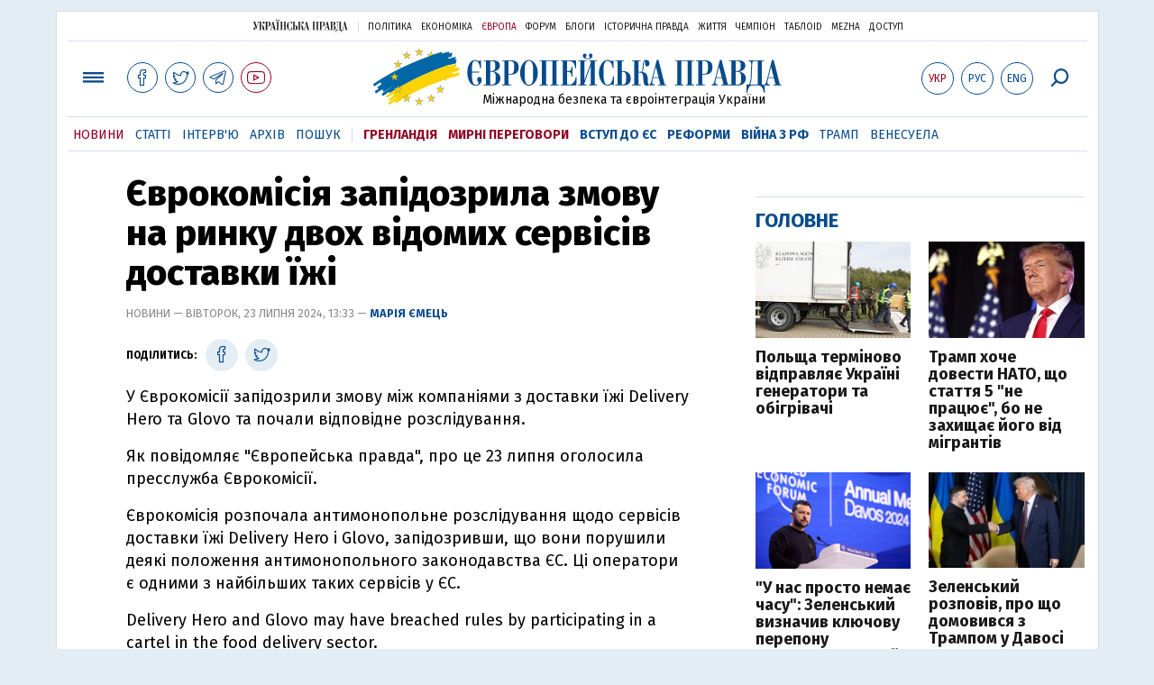

--- FILE ---
content_type: text/html; charset=utf-8
request_url: https://www.google.com/recaptcha/api2/aframe
body_size: 269
content:
<!DOCTYPE HTML><html><head><meta http-equiv="content-type" content="text/html; charset=UTF-8"></head><body><script nonce="ykKTVrkjyJ0tGRfWTYEVmQ">/** Anti-fraud and anti-abuse applications only. See google.com/recaptcha */ try{var clients={'sodar':'https://pagead2.googlesyndication.com/pagead/sodar?'};window.addEventListener("message",function(a){try{if(a.source===window.parent){var b=JSON.parse(a.data);var c=clients[b['id']];if(c){var d=document.createElement('img');d.src=c+b['params']+'&rc='+(localStorage.getItem("rc::a")?sessionStorage.getItem("rc::b"):"");window.document.body.appendChild(d);sessionStorage.setItem("rc::e",parseInt(sessionStorage.getItem("rc::e")||0)+1);localStorage.setItem("rc::h",'1769164713507');}}}catch(b){}});window.parent.postMessage("_grecaptcha_ready", "*");}catch(b){}</script></body></html>